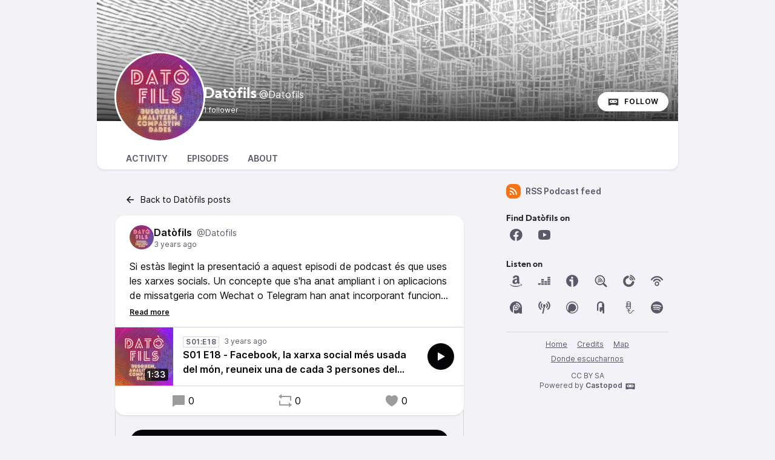

--- FILE ---
content_type: text/html; charset=UTF-8
request_url: https://podcast.imasdeweb.com/@Datofils/posts/4f5e2cc5-5818-4b44-8e9c-b9767cd501ce
body_size: 8919
content:

<!DOCTYPE html>
<html lang="en">

<head>
    <meta charset="UTF-8"/>
    <meta name="viewport" content="width=device-width, initial-scale=1.0"/>
    <link rel="icon" type="image/x-icon" href="/media/site/favicon.72880a6d.ico" />
    <link rel="apple-touch-icon" href="/media/site/icon-180.72880a6d.png">
    <link rel="manifest" href="/@Datofils/manifest.webmanifest">
    <meta name="theme-color" content="#040406">
    <script>
    // Check that service workers are supported
    if ('serviceWorker' in navigator) {
        // Use the window load event to keep the page load performant
        window.addEventListener('load', () => {
            navigator.serviceWorker.register('/sw.js');
        });
    }
    </script>

    <title>Datòfils&amp;#039;s post</title>
<meta name="title" content="Datòfils&amp;#039;s post" />
<meta name="description" content="Si estàs llegint la presentació a aquest episodi de podcast és que uses les xarxes socials. Un concepte que s&apos;ha anat ampliant i on aplicacions de missatgeria com Wechat o Telegram han anat incorporant funcions de comunitat que les fa molt valuoses per a la comunicació entre persones, empreses i institucions amb el públic. 👍🏻

⌚ Regala&apos;t 2 minuts per conèixer quines són les xarxes socials i apps més usades al món... crec que t&apos;emportaràs alguna sorpresa 😅 " />
<link rel="canonical" href="https://podcast.imasdeweb.com/@Datofils/posts/4f5e2cc5-5818-4b44-8e9c-b9767cd501ce" />
<link rel="alternate" type="application/activity+json" href="https://podcast.imasdeweb.com/@Datofils/posts/4f5e2cc5-5818-4b44-8e9c-b9767cd501ce" />
<meta property="twitter:title" content="Datòfils&amp;#039;s post" />
<meta property="twitter:description" content="Si estàs llegint la presentació a aquest episodi de podcast és que uses les xarxes socials. Un concepte que s&apos;ha anat ampliant i on aplicacions de missatgeria com Wechat o Telegram han anat incorporant funcions de comunitat que les fa molt valuoses per a la comunicació entre persones, empreses i institucions amb el públic. 👍🏻

⌚ Regala&apos;t 2 minuts per conèixer quines són les xarxes socials i apps més usades al món... crec que t&apos;emportaràs alguna sorpresa 😅 " />
<meta property="twitter:card" content="summary_large_image" />
<meta property="twitter:image" content="https://podcast.imasdeweb.com/media/podcasts/Datofils/cover_federation.jpg" />
<meta property="og:title" content="Datòfils&amp;#039;s post" />
<meta property="og:description" content="Si estàs llegint la presentació a aquest episodi de podcast és que uses les xarxes socials. Un concepte que s&apos;ha anat ampliant i on aplicacions de missatgeria com Wechat o Telegram han anat incorporant funcions de comunitat que les fa molt valuoses per a la comunicació entre persones, empreses i institucions amb el públic. 👍🏻

⌚ Regala&apos;t 2 minuts per conèixer quines són les xarxes socials i apps més usades al món... crec que t&apos;emportaràs alguna sorpresa 😅 " />
<meta property="og:image" content="https://podcast.imasdeweb.com/media/podcasts/Datofils/cover_federation.jpg" />
<meta property="og:site_name" content="PODCASTS de IMASDEWEB" />
<script type="application/ld+json">{"@context":"https:\/\/schema.org","@graph":[{"@id":"https:\/\/podcast.imasdeweb.com\/@Datofils\/posts\/4f5e2cc5-5818-4b44-8e9c-b9767cd501ce","datePublished":"2022-12-29T04:26:24+0000","author":{"name":"Dat\u00f2fils","url":"https:\/\/podcast.imasdeweb.com\/@Datofils","@type":"Person","@context":"https:\/\/schema.org\/"},"text":"Si est\u00e0s llegint la presentaci\u00f3 a aquest episodi de podcast \u00e9s que uses les xarxes socials. Un concepte que s'ha anat ampliant i on aplicacions de missatgeria com Wechat o Telegram han anat incorporant funcions de comunitat que les fa molt valuoses per a la comunicaci\u00f3 entre persones, empreses i institucions amb el p\u00fablic. \ud83d\udc4d\ud83c\udffb\r\n\r\n\u231a Regala't 2 minuts per con\u00e8ixer quines s\u00f3n les xarxes socials i apps m\u00e9s usades al m\u00f3n... crec que t'emportar\u00e0s alguna sorpresa \ud83d\ude05 ","sharedContent":{"headline":"S01 E18 - Facebook, la xarxa social m\u00e9s usada del m\u00f3n, reuneix una de cada 3 persones del planeta","url":"https:\/\/podcast.imasdeweb.com\/@Datofils\/episodes\/s01-e18-facebook-la-xarxa-social-mes-usada-del-mon-reuneix-una-de-cada-3-persones-del-planeta","author":{"name":"IMASDEWEB","@type":"Person","@context":"https:\/\/schema.org\/"},"@type":"Audio","@context":"https:\/\/schema.org\/"},"@type":"SocialMediaPosting","@context":"https:\/\/schema.org\/"}]}</script>
    <link rel='stylesheet' type='text/css' href='/themes/colors' />
        <link rel="stylesheet" href="/assets/styles/index.css.70d1f616.css"/>        <script type="module" src="/assets/Dropdown.b2d3e15f.js"></script>    <script type="module" src="/assets/Tooltip.b0448e3e.js"></script>    <script type="module" src="/assets/vendor.7b13e900.js"></script>    <script type="module" src="/assets/app.ts.1705e29d.js"></script>        <script type="module" src="/assets/vendor.7b13e900.js"></script>    <script type="module" src="/assets/Time.e9c11ec4.js"></script>    <script type="module" src="/assets/Tooltip.b0448e3e.js"></script>    <script type="module" src="/assets/podcast.ts.e5df674a.js"></script>        <link rel="stylesheet" href="/assets/light.f0d24d19.css"/>    <script type="module" src="/assets/vendor.7b13e900.js"></script>    <script type="module" src="/assets/play-episode-button.82454e9b.js"></script>    <script type="module" src="/assets/audio-player.ts.2c901b42.js"></script></head>

<body class="flex flex-col min-h-screen mx-auto md:min-h-full md:grid md:grid-cols-podcast bg-base theme-onyx">
    
    <header class="min-h-[200px] relative z-50 flex flex-col-reverse justify-between w-full gap-x-2 col-start-2 bg-top bg-no-repeat bg-cover sm:flex-row sm:items-end bg-header aspect-[3/1]" style="background-image: url('https://podcast.imasdeweb.com/media/podcasts/Datofils/banner_medium.webp');">
        <div class="absolute bottom-0 left-0 w-full h-full backdrop-gradient mix-blend-multiply"></div>
        <div class="z-10 flex items-center pl-4 -mb-6 md:pl-8 md:-mb-8 gap-x-4">
            <img src="https://podcast.imasdeweb.com/media/podcasts/Datofils/cover_thumbnail.webp" alt="Datòfils" class="h-24 rounded-full sm:h-28 md:h-36 ring-3 ring-background-elevated aspect-square" loading="lazy" />
            <div class="relative flex flex-col text-white -top-3 sm:top-0 md:top-2">
                <h1 class="text-lg font-bold leading-none line-clamp-2 md:leading-none md:text-2xl font-display">Datòfils<span class="ml-1 font-sans text-base font-normal">@Datofils</span></h1>
                <div class="">
                                        <span class="text-xs">1 follower</span>
                </div>
            </div>
        </div>
        <div class="z-10 inline-flex items-center self-end mt-2 mr-2 sm:mb-4 sm:mr-4 gap-x-2">
                        <a href="https://podcast.imasdeweb.com/@Datofils/follow" onclick="window.open('https://podcast.imasdeweb.com/@Datofils/follow', '_blank', 'width=420,height=620,scrollbars=yes,menubar=no,status=yes,resizable=yes,screenx=0,screeny=0'); return false;" class="group inline-flex items-center px-4 text-xs tracking-wider font-semibold text-black uppercase rounded-full leading-8 shadow focus:ring-accent bg-white"><svg class="mr-2 text-xl text-black/75 group-hover:text-black" viewBox="0 0 24 24" fill="currentColor" width="1em" height="1em"><path fill="none" d="M0,0H24V24H0Z"/><path d="M17.13,11.69a1.28,1.28,0,0,1-.26.8,2.91,2.91,0,0,0-1.09-.3,2.12,2.12,0,0,0-1.15.35,1.36,1.36,0,0,1-.29-.85,1.4,1.4,0,1,1,2.79,0ZM8.26,10.28a1.39,1.39,0,0,0-1.14,2.2,2.84,2.84,0,0,1,1.09-.3,2.12,2.12,0,0,1,1.15.35,1.36,1.36,0,0,0,.29-.85A1.39,1.39,0,0,0,8.26,10.28ZM22,7.19V17.8a1.34,1.34,0,0,1-1.34,1.35H17.17s-.36-.65-.49-.86a.57.57,0,0,0-.45-.19H7.75a.54.54,0,0,0-.46.19c-.17.23-.5.86-.5.86H3.35A1.35,1.35,0,0,1,2,17.81V7.2A1.35,1.35,0,0,1,3.34,5.85H20.65A1.35,1.35,0,0,1,22,7.19Zm-2.6,4.39a2.82,2.82,0,0,0-2.84-2.86H7.43a2.85,2.85,0,0,0,0,5.7h9.13A2.84,2.84,0,0,0,19.4,11.58Z"/></svg>Follow</a>        </div>
    </header>
    <nav class="sticky z-40 flex col-start-2 pt-8 shadow bg-elevated gap-x-2 md:gap-x-4 md:px-8 -top-6 md:-top-10 rounded-conditional-b-xl md:pt-12 ">
                    <a href="/@Datofils" class="px-4 py-1 text-sm font-semibold uppercase focus:ring-accent border-b-4 text-skin-muted hover:text-skin-base hover:border-subtle border-transparent">Activity</a>
                    <a href="/@Datofils/episodes" class="px-4 py-1 text-sm font-semibold uppercase focus:ring-accent border-b-4 text-skin-muted hover:text-skin-base hover:border-subtle border-transparent">Episodes</a>
                    <a href="/@Datofils/about" class="px-4 py-1 text-sm font-semibold uppercase focus:ring-accent border-b-4 text-skin-muted hover:text-skin-base hover:border-subtle border-transparent">About</a>
        <button type="button" class="p-2 ml-auto rotate-180 rounded-full md:hidden focus:ring-accent" data-sidebar-toggler="toggler" aria-label="Toggle sidebar"><svg viewBox="0 0 24 24" fill="currentColor" width="1em" height="1em"><g><path fill="none" d="M0 0h24v24H0z"/><path d="M3 4h18v2H3V4zm0 7h12v2H3v-2zm0 7h18v2H3v-2z"/></g></svg></button>
</nav>        <div class="relative grid items-start flex-1 col-start-2 grid-cols-podcastMain gap-x-6">
        <main class="w-full max-w-xl col-start-1 row-start-1 py-6 mx-auto col-span-full md:col-span-1">
            <nav class="py-2">
    <a href="/@Datofils"
    class="inline-flex items-center px-4 py-2 text-sm focus:ring-accent"><svg class="mr-2 text-lg" viewBox="0 0 24 24" fill="currentColor" width="1em" height="1em"><g><path fill="none" d="M0 0h24v24H0z"/><path d="M7.828 11H20v2H7.828l5.364 5.364-1.414 1.414L4 12l7.778-7.778 1.414 1.414z"/></g></svg>Back to Datòfils posts</a>
</nav>
<div class="pb-12">
    <article class="relative z-10 w-full shadow bg-elevated sm:rounded-conditional-2xl">
    <header class="flex px-6 py-4 gap-x-2">
        <img src="https://podcast.imasdeweb.com/media/podcasts/Datofils/cover_federation.jpg" alt="Datòfils" class="w-10 h-10 rounded-full aspect-square" loading="lazy" />
        <div class="flex flex-col min-w-0">
            <a href="https://podcast.imasdeweb.com/@Datofils" class="flex items-baseline hover:underline" >
                <span class="mr-2 font-semibold truncate">Datòfils</span>
                <span class="text-sm truncate text-skin-muted">@Datofils</span>
            </a>
            <a href="/@Datofils/posts/4f5e2cc5-5818-4b44-8e9c-b9767cd501ce"
            class="text-xs text-skin-muted">
                    <time-ago class="" datetime="2022-12-29T04:26:24+0000">
        <time
            datetime="2022-12-29T04:26:24+0000"
            title="2022-12-29 04:26:24">Dec 29, 2022</time>
    </time-ago>            </a>
        </div>
    </header>
                <div class="read-more px-6 mb-4 post-content" style="--line-clamp: 3">
        <input id="read-more-checkbox_1" type="checkbox" class="read-more__checkbox" aria-hidden="true">
        <div class="mb-2 read-more__text">Si estàs llegint la presentació a aquest episodi de podcast és que uses les xarxes socials. Un concepte que s'ha anat ampliant i on aplicacions de missatgeria com Wechat o Telegram han anat incorporant funcions de comunitat que les fa molt valuoses per a la comunicació entre persones, empreses i institucions amb el públic. 👍🏻<br /><br />⌚ Regala't 2 minuts per conèixer quines són les xarxes socials i apps més usades al món... crec que t'emportaràs alguna sorpresa 😅 </div>
        <label for="read-more-checkbox_1" class="read-more__label" data-read-more="Read more" data-read-less="Read less" aria-hidden="true"></label>
    </div>
                <div class="flex items-center border-y border-subtle">
    <div class="relative">
        <time class="absolute px-1 text-sm font-semibold text-white rounded bg-black/75 bottom-2 right-2" datetime="PT93.072S">
            1:33        </time>
                <img
            src="https://podcast.imasdeweb.com/media/podcasts/Datofils/cover_thumbnail.webp"
            alt="S01 E18 - Facebook, la xarxa social més usada del món, reuneix una de cada 3 persones del planeta" class="w-24 h-24 aspect-square" loading="lazy" />
    </div>
    <div class="flex flex-col flex-1 px-4 py-2">
        <div class="inline-flex">
            <abbr class="tracking-wider text-xs font-semibold text-skin-muted px-1 border border-subtle mr-2 !no-underline" title="Season 01 episode 18" data-tooltip="bottom">S01:E18</abbr>                <time-ago class="text-xs whitespace-nowrap text-skin-muted" datetime="2022-12-29T04:26:24+0000">
        <time
            datetime="2022-12-29T04:26:24+0000"
            title="2022-12-29 04:26:24">Dec 29, 2022</time>
    </time-ago>        </div>
        <a href="https://podcast.imasdeweb.com/@Datofils/episodes/s01-e18-facebook-la-xarxa-social-mes-usada-del-mon-reuneix-una-de-cada-3-persones-del-planeta" class="flex items-baseline font-semibold line-clamp-2" title="S01 E18 - Facebook, la xarxa social més usada del món, reuneix una de cada 3 persones del planeta">S01 E18 - Facebook, la xarxa social més usada del món, reuneix una de cada 3 persones del planeta</a>
    </div>
            <play-episode-button
            class="mr-4"
            id="1_49"
            imageSrc="https://podcast.imasdeweb.com/media/podcasts/Datofils/cover_thumbnail.webp"
            title="S01 E18 - Facebook, la xarxa social més usada del món, reuneix una de cada 3 persones del planeta"
            podcast="Datòfils"
            src="https://podcast.imasdeweb.com/audio/AgAAADEAAABDKBAA.A4ZAF0AAADwFq1j/Datofils/s01-e18-facebook-la-xarxa-social-mes-usada-del-mon-reuneix-una-de-cada-3-persones-del-planeta.mp3?_from=-+Website+-"
            mediaType="audio/mpeg"
            playLabel="Play"
            playingLabel="Playing"></play-episode-button>
    </div>        <footer class="flex justify-around px-6 py-3">
        <a href="https://podcast.imasdeweb.com/@Datofils/posts/4f5e2cc5-5818-4b44-8e9c-b9767cd501ce" class="inline-flex items-center hover:underline" title="0 replies"><svg class="text-2xl mr-1 opacity-40" viewBox="0 0 24 24" fill="currentColor" width="1em" height="1em"><g><path fill="none" d="M0 0h24v24H0z"/><path d="M6.455 19L2 22.5V4a1 1 0 0 1 1-1h18a1 1 0 0 1 1 1v14a1 1 0 0 1-1 1H6.455z"/></g></svg>0</a>    <a href="https://podcast.imasdeweb.com/@Datofils/posts/4f5e2cc5-5818-4b44-8e9c-b9767cd501ce/remote/reblog" onclick="window.open('https://podcast.imasdeweb.com/@Datofils/posts/4f5e2cc5-5818-4b44-8e9c-b9767cd501ce/remote/reblog', '_blank', 'width=420,height=620,scrollbars=yes,menubar=no,status=yes,resizable=yes,screenx=0,screeny=0'); return false;" class="inline-flex items-center hover:underline" title="0 shares"><svg class="text-2xl mr-1 opacity-40" viewBox="0 0 24 24" fill="currentColor" width="1em" height="1em"><g><path fill="none" d="M0 0h24v24H0z"/><path d="M6 4h15a1 1 0 0 1 1 1v7h-2V6H6v3L1 5l5-4v3zm12 16H3a1 1 0 0 1-1-1v-7h2v6h14v-3l5 4-5 4v-3z"/></g></svg>0</a>    <a href="https://podcast.imasdeweb.com/@Datofils/posts/4f5e2cc5-5818-4b44-8e9c-b9767cd501ce/remote/favourite" onclick="window.open('https://podcast.imasdeweb.com/@Datofils/posts/4f5e2cc5-5818-4b44-8e9c-b9767cd501ce/remote/favourite', '_blank', 'width=420,height=620,scrollbars=yes,menubar=no,status=yes,resizable=yes,screenx=0,screeny=0'); return false;" class="inline-flex items-center hover:underline" title="0 favourites"><svg class="text-2xl mr-1 opacity-40" viewBox="0 0 24 24" fill="currentColor" width="1em" height="1em"><g><path fill="none" d="M0 0H24V24H0z"/><path d="M16.5 3C19.538 3 22 5.5 22 9c0 7-7.5 11-10 12.5C9.5 20 2 16 2 9c0-3.5 2.5-6 5.5-6C9.36 3 11 4 12 5c1-1 2.64-2 4.5-2z"/></g></svg>0</a>    </footer>
</article>
<div class="-mt-2 overflow-hidden border-b border-l border-r border-subtle post-replies rounded-b-xl">
    <div class="px-6 pt-8 pb-4 bg-base">
                    <a href="https://podcast.imasdeweb.com/@Datofils/posts/4f5e2cc5-5818-4b44-8e9c-b9767cd501ce/remote/reply" onclick="window.open('https://podcast.imasdeweb.com/@Datofils/posts/4f5e2cc5-5818-4b44-8e9c-b9767cd501ce/remote/reply', '_blank', 'width=420,height=620,scrollbars=yes,menubar=no,status=yes,resizable=yes,screenx=0,screeny=0'); return false;" class="text-center justify-center font-semibold rounded-full shadow relative z-10 px-4 py-2 w-full bg-accent-base text-accent-contrast inline-flex items-center hover:bg-accent-hover">Reply to @Datofils</a>            </div>

    </div></div>
        </main>
        <div data-sidebar-toggler="backdrop" class="absolute top-0 left-0 z-10 hidden w-full h-full bg-backdrop/75 md:hidden" role="button" tabIndex="0" aria-label="Close"></div>
<aside id="podcast-sidebar" data-sidebar-toggler="sidebar" data-toggle-class="hidden" data-hide-class="hidden" class="z-20 hidden h-full col-span-1 col-start-2 row-start-1 p-4 py-6 shadow-2xl md:shadow-none md:block bg-base">
    <div class="sticky z-10 bg-base top-12">
        <a href="https://podcast.imasdeweb.com/@Datofils/feed.xml" class="inline-flex items-center mb-6 text-sm font-semibold focus:ring-accent text-skin-muted hover:text-skin-base group" target="_blank" rel="noopener noreferrer">
            <svg class=" mr-2 bg-orange-500 text-xl text-white group-hover:bg-orange-700 p-1 w-6 h-6 inline-flex items-center justify-center rounded-lg" viewBox="0 0 24 24" fill="currentColor" width="1em" height="1em"><g><path fill="none" d="M0 0h24v24H0z"/><path d="M3 3c9.941 0 18 8.059 18 18h-3c0-8.284-6.716-15-15-15V3zm0 7c6.075 0 11 4.925 11 11h-3a8 8 0 0 0-8-8v-3zm0 7a4 4 0 0 1 4 4H3v-4z"/></g></svg>RSS Podcast feed        </a>
                <h2 class="text-sm font-bold font-display text-accent-muted"> Find Datòfils on</h2>
        <div class="grid items-center justify-center grid-cols-6 gap-3 mb-6">
                                    <a href="https://www.facebook.com/datofils" class="text-2xl text-skin-muted hover:text-skin-base w-8 h-8 items-center inline-flex justify-center" target="_blank" rel="noopener noreferrer" data-tooltip="bottom" title="Facebook"><svg viewBox="0 0 24 24" fill="currentColor" width="1em" height="1em"><path fill="none" d="M0,0H24V24H0Z"/><path d="M12,2.06a10,10,0,0,0-1.56,19.88V15H7.9V12.06h2.54V9.86A3.53,3.53,0,0,1,14.22,6a15.68,15.68,0,0,1,2.23.19V8.62H15.19a1.45,1.45,0,0,0-1.63,1.56v1.88h2.78L15.89,15H13.56v7A10,10,0,0,0,12,2.06Z"/></svg></a>                                                <a href="https://www.youtube.com/@datofils" class="text-2xl text-skin-muted hover:text-skin-base w-8 h-8 items-center inline-flex justify-center" target="_blank" rel="noopener noreferrer" data-tooltip="bottom" title="Youtube"><svg viewBox="0 0 24 24" fill="currentColor" width="1em" height="1em"><path fill="none" d="M0,0H24V24H0Z"/><path d="M21.54,6.5A30.83,30.83,0,0,1,22,12a30.83,30.83,0,0,1-.46,5.5,2.78,2.78,0,0,1-1.94,2C17.9,20,12,20,12,20s-5.89,0-7.61-.48a2.8,2.8,0,0,1-1.93-2A30.83,30.83,0,0,1,2,12a30.83,30.83,0,0,1,.46-5.5,2.78,2.78,0,0,1,1.93-2C6.11,4,12,4,12,4s5.9,0,7.6.48A2.79,2.79,0,0,1,21.54,6.5ZM10,15.5,16,12,10,8.5Z"/></svg></a>                            </div>
        
                <h2 class="text-sm font-bold font-display text-accent-muted">Listen on</h2>
        <div class="grid items-center justify-center grid-cols-6 gap-3 mb-6">
                                                <a href="https://music.amazon.es/podcasts/3a6018ea-5447-4892-a13e-53d44f6e9c5c" class="text-2xl text-skin-muted hover:text-skin-base w-8 h-8 items-center inline-flex justify-center" target="_blank" rel="noopener noreferrer" data-tooltip="bottom" title="Amazon Music and Audible"><svg viewBox="0 0 24 24" fill="currentColor" width="1em" height="1em"><path d="M22,18.23a4.28,4.28,0,0,1-1.32,2.9c-.18.14-.36.06-.28-.15.26-.65.87-2.14.58-2.49s-1-.24-1.73-.18c-.33,0-.61.06-.83.1s-.25-.16,0-.3a3.36,3.36,0,0,1,.87-.43,3.87,3.87,0,0,1,2.67.09.84.84,0,0,1,.08.46Zm-1.92,1.29a7,7,0,0,1-.83.55A14.69,14.69,0,0,1,12,22,14.57,14.57,0,0,1,2.1,18.23c-.22-.18,0-.45.22-.3a19.85,19.85,0,0,0,9.89,2.63,19.55,19.55,0,0,0,7-1.34l.5-.2C20.12,18.85,20.44,19.26,20.08,19.52Zm-6.17-11a3.85,3.85,0,0,0-.31-2.18A1.7,1.7,0,0,0,12,5.66a2,2,0,0,0-1.87,1.53.55.55,0,0,1-.44.48L7.29,7.36a.4.4,0,0,1-.35-.52C7.46,4.09,9.81,3.13,12,3h.53a5.89,5.89,0,0,1,3.79,1.26c1.21,1.14,1.08,2.67,1.08,4.32v3.93a3.24,3.24,0,0,0,1,2.31.48.48,0,0,1,0,.66c-.48.43-1.4,1.22-1.92,1.65a.57.57,0,0,1-.61.05,6.86,6.86,0,0,1-1.43-1.66A5.45,5.45,0,0,1,12,17.13a7.11,7.11,0,0,1-1.78.22A3.56,3.56,0,0,1,6.5,13.47a4.2,4.2,0,0,1,2.7-4.1,15.59,15.59,0,0,1,4.7-.88Zm-.48,5.2c.52-.88.47-1.59.47-3.19a8.6,8.6,0,0,0-1.87.18A2.29,2.29,0,0,0,10.16,13c0,1.09.57,1.84,1.52,1.84a1.18,1.18,0,0,0,.35,0A2,2,0,0,0,13.43,13.69Z"/><path fill="none" d="M0,0H24V24H0Z"/></svg></a>                                                                <a href="https://www.deezer.com/es/show/5560367" class="text-2xl text-skin-muted hover:text-skin-base w-8 h-8 items-center inline-flex justify-center" target="_blank" rel="noopener noreferrer" data-tooltip="bottom" title="Deezer"><svg viewBox="0 0 24 24" fill="currentColor" width="1em" height="1em"><path fill="none" d="M0,0H24V24H0Z"/><path d="M17.37,5.47H21.7V8H17.37Zm0,3.51H21.7v2.53H17.37Zm0,3.51H21.7V15H17.37ZM1.7,16H6v2.53H1.7Zm5.22,0h4.33v2.53H6.92Zm5.23,0h4.33v2.53H12.15Zm5.22,0H21.7v2.53H17.37Zm-5.22-3.51h4.33V15H12.15Zm-5.23,0h4.33V15H6.92ZM6.92,9h4.33v2.53H6.92Z"/></svg></a>                                                                <a href="https://go.ivoox.com/sq/1776896" class="text-2xl text-skin-muted hover:text-skin-base w-8 h-8 items-center inline-flex justify-center" target="_blank" rel="noopener noreferrer" data-tooltip="bottom" title="Ivoox"><svg viewBox="0 0 24 24" fill="currentColor" width="1em" height="1em"><path fill="none" d="M0,0H24V24H0Z"/><path d="M12,2.07a10,10,0,0,0-1.62,19.86c0-2.77,0-6.41,0-9,0-.29,0-.29-.28-.29H7.69c-.17,0-.22-.05-.22-.22q0-1.38,0-2.76c0-.17,0-.23.22-.23,1.6,0,3.21,0,4.82,0a1.64,1.64,0,0,1,.7.22,1.05,1.05,0,0,1,.47,1c0,1.29,0,2.56,0,3.83v7.44A10,10,0,0,0,12,2.07ZM11.91,8.7h-.07a1.76,1.76,0,0,1-1.73-1.82,1.8,1.8,0,0,1,1.83-1.81,1.82,1.82,0,0,1,0,3.63Z"/></svg></a>                                                                <a href="https://www.listennotes.com/podcasts/dat%C3%B2fils-imasdeweb-52DIeMlU-Ft" class="text-2xl text-skin-muted hover:text-skin-base w-8 h-8 items-center inline-flex justify-center" target="_blank" rel="noopener noreferrer" data-tooltip="bottom" title="ListenNotes"><svg viewBox="0 0 24 24" fill="currentColor" width="1em" height="1em"><path fill="none" d="M0,0H24V24H0Z"/><path d="M22.48,21.2a3.61,3.61,0,0,0-.34-.84,7.94,7.94,0,0,0-.84-1.29A13.12,13.12,0,0,0,19,16.81a9.68,9.68,0,0,0-1.46-1l0,0a8.34,8.34,0,0,0,.4-9.31,8.65,8.65,0,0,0-.67-.92A8.32,8.32,0,1,0,4.44,16.21a8.13,8.13,0,0,0,5.32,2.92,8.24,8.24,0,0,0,6.11-1.61.05.05,0,0,0,0,0,9.88,9.88,0,0,0,.91,1.31,13.73,13.73,0,0,0,2,2,10.41,10.41,0,0,0,1.42,1,5.15,5.15,0,0,0,1,.44,1.79,1.79,0,0,0,.69.08.71.71,0,0,0,.37-.12.64.64,0,0,0,.26-.5A1.67,1.67,0,0,0,22.48,21.2ZM10.84,17.46a6.58,6.58,0,0,1,0-13.16h0a6.58,6.58,0,0,1,0,13.16ZM7.62,6.31a7.29,7.29,0,0,1,3,.62,7.77,7.77,0,0,1,4.7,7.17H14.12V14a6.54,6.54,0,0,0-2.86-5.36,6.12,6.12,0,0,0-2.08-.94,5.36,5.36,0,0,0-.89-.16l-.57,0h-.1Zm5.57,8H12a4.39,4.39,0,0,0-1.36-3.18,4.49,4.49,0,0,0-3.2-1.31V8.59a5.8,5.8,0,0,1,5,2.86A5.5,5.5,0,0,1,13.19,14.3ZM7.42,11.71V10.59a3.67,3.67,0,0,1,3.23,1.94,3.42,3.42,0,0,1,.4,1.66H9.94a2.43,2.43,0,0,0-.75-1.76A2.45,2.45,0,0,0,7.42,11.71Zm1.69,2A1.06,1.06,0,1,1,8,12.68a1,1,0,0,1,1.07,1.05Z"/></svg></a>                                                                <a href="https://player.fm/series/datofils" class="text-2xl text-skin-muted hover:text-skin-base w-8 h-8 items-center inline-flex justify-center" target="_blank" rel="noopener noreferrer" data-tooltip="bottom" title="Player.Fm"><svg viewBox="0 0 24 24" fill="currentColor" width="1em" height="1em"><path fill="none" d="M0,0H24V24H0Z"/><path d="M11.4,22A9.4,9.4,0,0,1,9.17,3.48,2,2,0,0,1,11.62,5a2,2,0,0,1-1.5,2.44A5.37,5.37,0,0,0,11.4,18h0a5.36,5.36,0,0,0,5.23-4.12,2,2,0,0,1,3.95.95A9.47,9.47,0,0,1,11.4,22Zm9.74-11.24a.84.84,0,0,1-.84-.61,10.1,10.1,0,0,0-6.4-6.51A.84.84,0,1,1,14.36,2h.05A11.81,11.81,0,0,1,22,9.66a.86.86,0,0,1-.56,1.06A.5.5,0,0,1,21.14,10.77Zm-2.78.56a.85.85,0,0,1-.84-.61,7.38,7.38,0,0,0-4.17-4.34.85.85,0,0,1,.51-1.62,8.61,8.61,0,0,1,5.28,5.45.86.86,0,0,1-.56,1.06C18.52,11.27,18.41,11.33,18.36,11.33Zm-2.84.33a.82.82,0,0,1-.78-.5,4.61,4.61,0,0,0-2-2.06.87.87,0,1,1,.78-1.56h0a6.77,6.77,0,0,1,2.78,2.9A.8.8,0,0,1,16,11.53l0,0A.76.76,0,0,1,15.52,11.66Z"/></svg></a>                                                                <a href="https://www.podbean.com/podcast-detail/ihg3a-2979ee/Dat%C3%B2fils-Podcast" class="text-2xl text-skin-muted hover:text-skin-base w-8 h-8 items-center inline-flex justify-center" target="_blank" rel="noopener noreferrer" data-tooltip="bottom" title="Podbean"><svg viewBox="0 0 24 24" fill="currentColor" width="1em" height="1em"><path fill="none" d="M0,0H24V24H0Z"/><path d="M11.79,4.1a10.58,10.58,0,0,1,1.69.08,10.85,10.85,0,0,1,1.38.27,12.06,12.06,0,0,1,2,.68A11.42,11.42,0,0,1,19,6.4,10.4,10.4,0,0,1,20,7.31c.2.2.41.4.61.61a11.51,11.51,0,0,1,1.23,1.64A1.36,1.36,0,0,1,22,10a1.25,1.25,0,0,1-.43,1,1.16,1.16,0,0,1-.67.26A1.14,1.14,0,0,1,20,11a5.65,5.65,0,0,1-.56-.73A9.11,9.11,0,0,0,17.12,8a10,10,0,0,0-1.4-.77c-.18-.08-.37-.14-.55-.21a6.54,6.54,0,0,0-1.31-.37,8.88,8.88,0,0,0-1.78-.18,8.27,8.27,0,0,0-1.79.14A9.52,9.52,0,0,0,8.9,7a9.33,9.33,0,0,0-4.12,2.9c-.19.25-.38.49-.54.75a1.72,1.72,0,0,1-.36.4,1.14,1.14,0,0,1-.44.18,1.51,1.51,0,0,1-.56,0,1.14,1.14,0,0,1-.7-.52,1.21,1.21,0,0,1-.11-1,2,2,0,0,1,.17-.32A11.7,11.7,0,0,1,6.36,5.54a12.77,12.77,0,0,1,2.12-.91A12,12,0,0,1,11.79,4.1Zm.12,4.3a7.24,7.24,0,0,1,5.21,2.1,6.88,6.88,0,0,1,1.05,1.3,1.27,1.27,0,0,1,.09,1,1.24,1.24,0,0,1-.65.68,1.2,1.2,0,0,1-1.21-.16,1.34,1.34,0,0,1-.31-.36,6.31,6.31,0,0,0-.71-.84A4.85,4.85,0,0,0,13,10.89a6.09,6.09,0,0,0-1.13-.1,4.91,4.91,0,0,0-2.7.88,5.55,5.55,0,0,0-.94.87c-.19.23-.34.49-.54.71a1.2,1.2,0,0,1-1.69,0,1.13,1.13,0,0,1-.29-.51,1.06,1.06,0,0,1,0-.61,1.86,1.86,0,0,1,.23-.47,9.71,9.71,0,0,1,.86-1.06A7.92,7.92,0,0,1,8,9.57a7.16,7.16,0,0,1,1.38-.7A7.33,7.33,0,0,1,11.91,8.4Zm-.09,4.65a3.7,3.7,0,0,1,3.89,3.42,5.13,5.13,0,0,1,0,1,3.92,3.92,0,0,1-1.19,2.12,3.74,3.74,0,0,1-1.76.89,4,4,0,0,1-1.25,0A3.88,3.88,0,0,1,10.16,20a4.32,4.32,0,0,1-1.1-.94,5.11,5.11,0,0,1-.57-1,3.76,3.76,0,0,1,1.39-4.36,3.59,3.59,0,0,1,1.94-.66m0,1.77a3.21,3.21,0,0,0-.63.14,2.77,2.77,0,0,0-.6.41,2,2,0,0,0-.47,2.09,2.12,2.12,0,0,0,.61.86,2.61,2.61,0,0,0,.77.37,3.08,3.08,0,0,0,.68,0,1.7,1.7,0,0,0,.9-.33,1.93,1.93,0,0,0,.82-1.29A2.21,2.21,0,0,0,13.81,16a2.57,2.57,0,0,0-.34-.54,2,2,0,0,0-1.61-.65Z"/></svg></a>                                                                <a href="https://podcastaddict.com/podcast/4181702" class="text-2xl text-skin-muted hover:text-skin-base w-8 h-8 items-center inline-flex justify-center" target="_blank" rel="noopener noreferrer" data-tooltip="bottom" title="Podcast Addict"><svg viewBox="0 0 24 24" fill="currentColor" width="1em" height="1em"><path fill="none" d="M0,0H24V24H0Z"/><path d="M22,11.77A10,10,0,1,0,7.3,20.83V12a4.76,4.76,0,0,1,3.86-4.66V9a3.12,3.12,0,0,0-2.24,3v0h0a3.13,3.13,0,0,0,6.13.85h1.66a4.74,4.74,0,0,1-5.56,3.76,4.59,4.59,0,0,1-2.23-1.09v6A10.33,10.33,0,0,0,12,22a10,10,0,0,0,5.61-1.72V22H22Zm-9.95,2a1.83,1.83,0,1,1,1.82-1.83h0a1.81,1.81,0,0,1-1.81,1.82ZM16.79,12H15.18a3.13,3.13,0,0,0-3.13-3.13h0V7.2h0A4.75,4.75,0,0,1,16.79,12h0Zm2.78,0H18A5.93,5.93,0,0,0,12.05,6h0V4.42h0A7.53,7.53,0,0,1,19.57,12Z"/></svg></a>                                                                <a href="https://podcastindex.org/podcast/5938129" class="text-2xl text-skin-muted hover:text-skin-base w-8 h-8 items-center inline-flex justify-center" target="_blank" rel="noopener noreferrer" data-tooltip="bottom" title="Podcast Index"><svg viewBox="0 0 24 24" fill="currentColor" width="1em" height="1em"><path fill="none" d="M0 0h24v24H0Z"/><path d="M7.53 12.59a5 5 0 0 1 0-7.36 1 1 0 0 1 1.35 1.45 3 3 0 0 0 0 4.48 1 1 0 0 1 0 1.39 1 1 0 0 1-1.35.04ZM6.83 14A.89.89 0 0 1 7 15.42a.92.92 0 0 1-.8.39 1.42 1.42 0 0 1-.6-.2 8.88 8.88 0 0 1-3.39-6.7A7.92 7.92 0 0 1 5.63 2.2 1 1 0 0 1 7 2.4a1 1 0 0 1-.2 1.38 6.23 6.23 0 0 0-2.56 5.13A6.34 6.34 0 0 0 6.83 14Zm8.23-1.48a1 1 0 0 1 0-1.4 3 3 0 0 0 0-4.48 1 1 0 0 1 0-1.39 1 1 0 0 1 1.41 0 5 5 0 0 1 0 7.36 1 1 0 0 1-1.41-.06ZM18.37 2.2a7.94 7.94 0 0 1 3.39 6.71 8.29 8.29 0 0 1-3.39 6.7 1.42 1.42 0 0 1-.6.2.92.92 0 0 1-.8-.39.89.89 0 0 1 .2-1.39 6.34 6.34 0 0 0 2.59-5.12 6.23 6.23 0 0 0-2.59-5.13A1 1 0 0 1 17 2.4a1 1 0 0 1 1.37-.2Zm-4.23 6.7a2.14 2.14 0 1 0-3.29 1.81L8.43 22h2.1l2.4-11.17a2.14 2.14 0 0 0 1.21-1.93Z"/></svg></a>                                                                <a href="https://www.podchaser.com/podcasts/datofils-5066225" class="text-2xl text-skin-muted hover:text-skin-base w-8 h-8 items-center inline-flex justify-center" target="_blank" rel="noopener noreferrer" data-tooltip="bottom" title="Podchaser"><svg viewBox="0 0 24 24" fill="currentColor" width="1em" height="1em"><path fill="none" d="M0,0H24V24H0Z"/><path d="M12,2A10,10,0,1,0,22,12,10,10,0,0,0,12,2Zm0,18.63a8.81,8.81,0,0,1-2.78-.46V17.94a6.39,6.39,0,1,0-3.61-5.76v5.61A8.61,8.61,0,1,1,12,20.63Z"/></svg></a>                                                                <a href="https://podnews.net/podcast/ia80l" class="text-2xl text-skin-muted hover:text-skin-base w-8 h-8 items-center inline-flex justify-center" target="_blank" rel="noopener noreferrer" data-tooltip="bottom" title="podnews"><svg viewBox="0 0 24 24" fill="currentColor" width="1em" height="1em"><path fill="none" d="M0 0h24v24H0z"/><path d="M12 2C8.7 2 6 4.7 6 8v9.3h2.3V8a3.71 3.71 0 0 1 7-1.7c-.1-.1-.3-.1-.5-.1-.6 0-.9.4-.9.9V9c0 .6.4.9.9.9.2 0 .4 0 .5-.1-.6 1.2-1.9 2-3.3 2-.5 0-1-.1-1.4-.3V18c0 .8.6 1.4 1.4 1.4.8 0 1.4-.6 1.4-1.4v-.7c0-.5.4-.9.9-.9s.9.4.9.9v3.3c0 .8.6 1.4 1.4 1.4.8 0 1.4-.6 1.4-1.4V8c0-3.3-2.7-6-6-6Z"/></svg></a>                                                                <a href="https://podtail.com/podcast/datofils" class="text-2xl text-skin-muted hover:text-skin-base w-8 h-8 items-center inline-flex justify-center" target="_blank" rel="noopener noreferrer" data-tooltip="bottom" title="Podtail"><svg viewBox="0 0 24 24" fill="currentColor" width="1em" height="1em"><path fill="none" d="M0 0h24v24H0Z"/><path d="M20.47 16.9a2.14 2.14 0 0 0-2-.38c-.87.23-1.36 1.13-1.86 2.09C16 19.77 15.32 21 14 21c-1.11 0-2.25-.32-2.25-2.72v-.38h1.81c.23 0 .4-.23.4-.52s-.17-.53-.4-.53h-1.8v-1.68A3.35 3.35 0 0 0 15 11.83V5.36A3.35 3.35 0 0 0 11.68 2h-.8a3.34 3.34 0 0 0-3.34 3.36v4.78H6.8a.53.53 0 1 0 0 1h.74v.65a3.34 3.34 0 0 0 3.16 3.33v1.68H9c-.22 0-.4.24-.4.53a.47.47 0 0 0 .4.52h1.69v.38c0 2.49 1.1 3.74 3.27 3.74 1.95 0 2.81-1.62 3.5-2.92.4-.75.78-1.47 1.23-1.58a1.06 1.06 0 0 1 1.16.23.58.58 0 0 0 .36.15.47.47 0 0 0 .5-.48.66.66 0 0 0-.24-.47ZM8.58 9.34h1.77a.53.53 0 0 0 .53-.53.52.52 0 0 0-.52-.52H8.58v-.64h1.77a.53.53 0 1 0 0-1.05H8.58V6h1.67a.53.53 0 0 0 .53-.53.52.52 0 0 0-.53-.52H8.62a2.31 2.31 0 0 1 2.26-1.87h.81A2.31 2.31 0 0 1 14 4.92h-1.81a.52.52 0 0 0-.52.52.53.53 0 0 0 .52.53H14v.64h-1.7a.53.53 0 1 0 0 1H14v.69h-1.7a.53.53 0 1 0 0 1H14v.8H8.58v-.76Zm2.3 4.78a2.3 2.3 0 0 1-2.3-2.29v-.65H14v.65a2.3 2.3 0 0 1-2.3 2.29Z"/></svg></a>                                                                <a href="https://open.spotify.com/show/3YrD7URTOGoYOHkfIJkesO" class="text-2xl text-skin-muted hover:text-skin-base w-8 h-8 items-center inline-flex justify-center" target="_blank" rel="noopener noreferrer" data-tooltip="bottom" title="Spotify"><svg viewBox="0 0 24 24" fill="currentColor" width="1em" height="1em"><path fill="none" d="M0,0H24V24H0Z"/><path d="M17.91,10.87C14.69,9,9.37,8.77,6.3,9.71a.93.93,0,1,1-.54-1.79c3.53-1.08,9.4-.87,13.11,1.34a.93.93,0,1,1-1,1.6h0Zm-.1,2.83a.78.78,0,0,1-1.07.26h0a13.14,13.14,0,0,0-10-1.17.78.78,0,0,1-1-.49.79.79,0,0,1,.5-1h0a14.58,14.58,0,0,1,11.23,1.33.78.78,0,0,1,.26,1.07Zm-1.22,2.72a.63.63,0,0,1-.86.21h0c-2.35-1.44-5.3-1.76-8.79-1a.62.62,0,0,1-.27-1.21c3.81-.87,7.07-.5,9.71,1.11a.63.63,0,0,1,.21.86ZM12,2A10,10,0,1,0,22,12,10,10,0,0,0,12,2Z"/></svg></a>                                    </div>
                <footer class="flex flex-col items-center py-2 text-xs text-center border-t border-subtle text-skin-muted">
            <nav class="inline-flex mb-2 flex-wrap gap-y-1 justify-center"><a href="https://podcast.imasdeweb.com" class="px-2 py-1 underline hover:no-underline focus:ring-accent">Home</a><a href="https://podcast.imasdeweb.com/credits" class="px-2 py-1 underline hover:no-underline focus:ring-accent">Credits</a><a href="https://podcast.imasdeweb.com/map" class="px-2 py-1 underline hover:no-underline focus:ring-accent">Map</a><a href="https://podcast.imasdeweb.com/pages/donde-escucharnos" class="px-2  py-1 underline hover:no-underline focus:ring-accent">Donde escucharnos</a></nav>            <div class="flex flex-col">
                <p>CC BY SA</p>
                <p>Powered by <a class="inline-flex font-semibold text-skin-muted hover:underline focus:ring-accent" href="https://castopod.org" target="_blank" rel="noreferrer noopener">Castopod<svg class="ml-1 text-lg" viewBox="0 0 24 24" fill="currentColor" width="1em" height="1em"><path fill="none" d="M0,0H24V24H0Z"/><path d="M17.13,11.69a1.28,1.28,0,0,1-.26.8,2.91,2.91,0,0,0-1.09-.3,2.12,2.12,0,0,0-1.15.35,1.36,1.36,0,0,1-.29-.85,1.4,1.4,0,1,1,2.79,0ZM8.26,10.28a1.39,1.39,0,0,0-1.14,2.2,2.84,2.84,0,0,1,1.09-.3,2.12,2.12,0,0,1,1.15.35,1.36,1.36,0,0,0,.29-.85A1.39,1.39,0,0,0,8.26,10.28ZM22,7.19V17.8a1.34,1.34,0,0,1-1.34,1.35H17.17s-.36-.65-.49-.86a.57.57,0,0,0-.45-.19H7.75a.54.54,0,0,0-.46.19c-.17.23-.5.86-.5.86H3.35A1.35,1.35,0,0,1,2,17.81V7.2A1.35,1.35,0,0,1,3.34,5.85H20.65A1.35,1.35,0,0,1,22,7.19Zm-2.6,4.39a2.82,2.82,0,0,0-2.84-2.86H7.43a2.85,2.85,0,0,0,0,5.7h9.13A2.84,2.84,0,0,0,19.4,11.58Z"/></svg></a></p>
            </div>
        </footer>
    </div>
</aside>    </div>

    
</body>


--- FILE ---
content_type: text/javascript
request_url: https://podcast.imasdeweb.com/assets/podcast.ts.e5df674a.js
body_size: 54
content:
import"./vendor.7b13e900.js";import{T as a,S as d}from"./Time.e9c11ec4.js";import{T as r}from"./Tooltip.b0448e3e.js";const i=()=>{const s=document.querySelectorAll("[data-toggle]");for(let e=0;e<s.length;e++){const t=s[e];if(t.dataset.toggle){const l=document.getElementById(t.dataset.toggle);l&&t.dataset.toggleClass&&t.addEventListener("click",()=>{var g;(g=t.dataset.toggleClass)==null||g.split(" ").forEach(o=>{l.classList.toggle(o)}),t.dataset.toggleBodyClass&&t.dataset.toggleBodyClass.split(" ").forEach(o=>{document.body.classList.toggle(o)})})}}};a();i();r();d();
//# sourceMappingURL=podcast.ts.e5df674a.js.map


--- FILE ---
content_type: text/javascript
request_url: https://podcast.imasdeweb.com/assets/Dropdown.b2d3e15f.js
body_size: 277
content:
import{a4 as l,a5 as w,a6 as m,a7 as h}from"./vendor.7b13e900.js";const x=()=>{var i;const n=document.querySelectorAll("[data-dropdown='button']");for(let s=0;s<n.length;s++){const e=n[s];if(e.dataset.dropdownTarget){const t=document.getElementById((i=e.dataset)==null?void 0:i.dropdownTarget);if(t){document.body.appendChild(t);const c=()=>{const o=t.dataset.dropdownOffsetX?parseInt(t.dataset.dropdownOffsetX):0,a=t.dataset.dropdownOffsetY?parseInt(t.dataset.dropdownOffsetY):0;l(e,t,{placement:t.dataset.dropdownPlacement,middleware:[w({mainAxis:a,crossAxis:o}),m(),h()]}).then(({x:d,y:u})=>{Object.assign(t.style,{left:`${d}px`,top:`${u}px`})})},p=()=>{t.setAttribute("data-show",""),e.setAttribute("aria-expanded","true"),c()},f=()=>{t.removeAttribute("data-show"),e.setAttribute("aria-expanded","false")},r=()=>{t.hasAttribute("data-show")?f():p()};e.addEventListener("click",r),document.addEventListener("click",function(o){const a=t.hasAttribute("data-show"),d=!t.contains(o.target)&&!e.contains(o.target);a&&d&&r()})}}}};export{x as D};
//# sourceMappingURL=Dropdown.b2d3e15f.js.map


--- FILE ---
content_type: text/javascript
request_url: https://podcast.imasdeweb.com/assets/audio-player.ts.2c901b42.js
body_size: 854
content:
import{a9 as t,V as s,a as o,b as n,c as l,d as i,e as a,f as c,g as r,h as u,i as d,j as v,k as f,l as p,m as E,n as V,o as b,p as y,q as g,r as x,s as h,t as C,u as k,v as S,w,x as T,y as M,z as D,A as P,B as z,C as I,D as q,E as A,J as L}from"./vendor.7b13e900.js";/* empty css              */import"./play-episode-button.82454e9b.js";const R=L`<div
  id="castopod-audio-player"
  class="fixed bottom-0 left-0 flex flex-col w-full bg-elevated border-t border-subtle sm:flex-row z-50"
  data-episode="-1"
  style="display: none;"
>
  <div class="flex items-center">
    <img src="" alt="" class="h-[52px] w-[52px]" loading="lazy" />
    <div class="flex flex-col px-2">
      <p
        class="text-sm w-48 truncate font-semibold"
        title=""
        id="castopod-player-title"
      ></p>
      <p
        class="text-xs w-48 truncate"
        title=""
        id="castopod-player-podcast"
      ></p>
    </div>
  </div>
  <vm-player
    id="castopod-vm-player"
    theme="light"
    language="en"
    icons="castopod-icons"
    class="flex-1"
    style="--vm-player-box-shadow:0; --vm-player-theme: hsl(var(--color-accent-base)); --vm-control-focus-color: hsl(var(--color-accent-contrast)); --vm-menu-item-focus-bg: hsl(var(--color-background-highlight));"
  >
    <vm-audio preload="none" id="testing-audio">
      <source src="" type="" />
    </vm-audio>
    <vm-ui>
      <vm-icon-library name="castopod-icons"></vm-icon-library>
      <vm-controls full-width>
        <vm-playback-control></vm-playback-control>
        <vm-volume-control></vm-volume-control>
        <vm-current-time></vm-current-time>
        <vm-scrubber-control></vm-scrubber-control>
        <vm-end-time></vm-end-time>
        <vm-settings-control></vm-settings-control>
        <vm-default-settings></vm-default-settings>
      </vm-controls>
    </vm-ui>
  </vm-player>
</div>`;t(R,document.body);const e=document.querySelector('vm-icon-library[name="castopod-icons"]');e&&(e.resolver=m=>`/assets/icons/${m}.svg`);customElements.define("vm-player",s);customElements.define("vm-file",o);customElements.define("vm-audio",n);customElements.define("vm-ui",l);customElements.define("vm-default-ui",i);customElements.define("vm-click-to-play",a);customElements.define("vm-captions",c);customElements.define("vm-loading-screen",r);customElements.define("vm-default-controls",u);customElements.define("vm-default-settings",d);customElements.define("vm-controls",v);customElements.define("vm-playback-control",f);customElements.define("vm-volume-control",p);customElements.define("vm-scrubber-control",E);customElements.define("vm-current-time",V);customElements.define("vm-end-time",b);customElements.define("vm-settings-control",y);customElements.define("vm-time-progress",g);customElements.define("vm-control",x);customElements.define("vm-icon",h);customElements.define("vm-icon-library",C);customElements.define("vm-tooltip",k);customElements.define("vm-mute-control",S);customElements.define("vm-slider",w);customElements.define("vm-time",T);customElements.define("vm-menu",M);customElements.define("vm-menu-item",D);customElements.define("vm-submenu",P);customElements.define("vm-menu-radio-group",z);customElements.define("vm-menu-radio",I);customElements.define("vm-settings",q);customElements.define("vm-skeleton",A);
//# sourceMappingURL=audio-player.ts.2c901b42.js.map


--- FILE ---
content_type: image/svg+xml
request_url: https://podcast.imasdeweb.com/assets/icons/play.svg
body_size: -128
content:
<svg viewBox="0 0 24 24" fill="currentColor" width="1em" height="1em"><path fill="none" d="M0 0h24v24H0z"/><path d="M7.752 5.439l10.508 6.13a.5.5 0 0 1 0 .863l-10.508 6.13A.5.5 0 0 1 7 18.128V5.871a.5.5 0 0 1 .752-.432z"/></svg>

--- FILE ---
content_type: text/javascript
request_url: https://podcast.imasdeweb.com/assets/Tooltip.b0448e3e.js
body_size: 441
content:
import{a4 as x,a6 as y,a7 as g,a5 as v,a8 as E}from"./vendor.7b13e900.js";const C=()=>{const r=document.querySelectorAll("[data-tooltip]");for(let o=0;o<r.length;o++){const t=r[o],n=t.title,s=document.createElement("div");s.setAttribute("id","tooltip"+o),s.setAttribute("class","absolute px-2 py-1 text-sm bg-gray-900 text-white rounded max-w-xs z-50"),s.innerHTML=n;const i=document.createElement("div");i.setAttribute("class","absolute bg-gray-900 w-2 h-2 rotate-45"),i.setAttribute("id","arrow"+o),s.appendChild(i);const c=()=>{x(t,s,{placement:t.dataset.tooltip,middleware:[y(),g(),v(8),E({element:i})]}).then(({x:e,y:b,placement:h,middlewareData:f})=>{Object.assign(s.style,{left:`${e}px`,top:`${b}px`});const{x:a,y:l}=f.arrow,w={top:"bottom",right:"left",bottom:"top",left:"right"}[h.split("-")[0]];Object.assign(i.style,{left:a!=null?`${a}px`:"",top:l!=null?`${l}px`:"",right:"",bottom:"",[w]:"-4px"})})},d=()=>{t.removeAttribute("title"),t.setAttribute("aria-describedby","tooltip"+o),document.body.appendChild(s),c()},p=()=>{const e=document.getElementById("tooltip"+o);t.removeAttribute("aria-describedby"),t.setAttribute("title",n),e&&document.body.removeChild(e)},m=["mouseenter","focus"],u=["mouseleave","blur"];m.forEach(e=>{t.addEventListener(e,d)}),u.forEach(e=>{t.addEventListener(e,p)})}};export{C as T};
//# sourceMappingURL=Tooltip.b0448e3e.js.map
